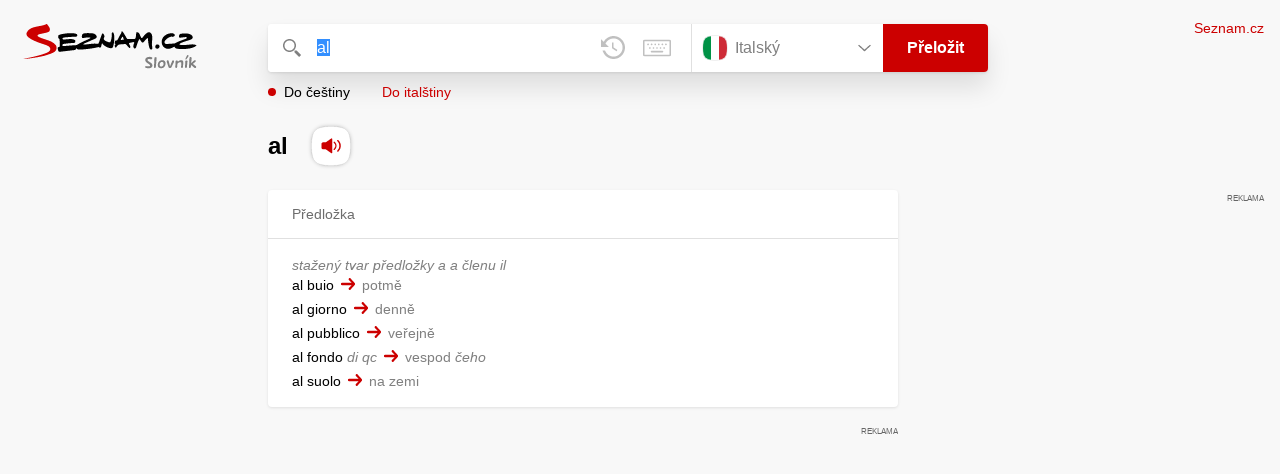

--- FILE ---
content_type: text/html; charset=utf-8
request_url: https://slovnik.seznam.cz/preklad/italsky_cesky/al?strict=true
body_size: 9906
content:
<!DOCTYPE html><html><head><meta name="viewport" content="width=device-width" data-next-head=""/><meta charSet="UTF-8" data-next-head=""/><title data-next-head="">al překlad z italštiny do češtiny – Seznam Slovník</title><meta property="og:title" content="al překlad z italštiny do češtiny – Seznam Slovník" data-next-head=""/><meta name="viewport" content="width=device-width, initial-scale=1"/><link rel="manifest" href="/manifest.json"/><meta name="theme-color" content="#cc0000"/><meta http-equiv="X-UA-Compatible" content="IE=edge"/><link rel="apple-touch-icon" sizes="48x48" href="/icon-48.png"/><link rel="apple-touch-icon" sizes="72x72" href="/icon-72.png"/><link rel="apple-touch-icon" sizes="96x96" href="/icon-96.png"/><link rel="apple-touch-icon" sizes="128x128" href="/icon-128.png"/><link rel="apple-touch-icon" sizes="192x192" href="/icon-192.png"/><link rel="apple-touch-icon" sizes="384x384" href="/icon-384.png"/><link rel="apple-touch-icon" sizes="512x512" href="/icon-512.png"/><link rel="icon" href="/favicon.ico"/><meta name="robots" content="index, follow"/><link rel="canonical" href="https://slovnik.seznam.cz/preklad/italsky_cesky/al"/><meta name="twitter:card" content="summary"/><meta property="og:image:width" content="1200"/><meta property="og:image:height" content="630"/><link rel="search" type="application/opensearchdescription+xml" title="Seznam Slovník" href="/opensearch.xml"/><meta name="description" content="&#x27;al&#x27; přeloženo ve vícejazyčném online slovníku.                             Překlady z češtiny do angličtiny, francouzštiny, němčiny, španělštiny, italštiny, ruštiny, slovenštiny a naopak."/><meta property="og:description" content="&#x27;al&#x27; přeloženo ve vícejazyčném online slovníku.                             Překlady z češtiny do angličtiny, francouzštiny, němčiny, španělštiny, italštiny, ruštiny, slovenštiny a naopak."/><script id="sspConfig" data-nscript="beforeInteractive">window._sspDoNotLoadDOT = true;</script><link rel="preload" href="/_next/static/css/a0fe5a12e71ff434.css" as="style"/><link rel="stylesheet" href="/_next/static/css/a0fe5a12e71ff434.css" data-n-g=""/><noscript data-n-css=""></noscript><script defer="" nomodule="" src="/_next/static/chunks/polyfills-42372ed130431b0a.js"></script><script src="//h.seznam.cz/js/cmp2/cmp_stub.js" defer="" data-nscript="beforeInteractive"></script><script src="//h.seznam.cz/js/cmp2/scmp-int.js?auto_open=false" defer="" data-nscript="beforeInteractive"></script><script src="https://h.seznam.cz/js/dot-small.js" data-nscript="beforeInteractive"></script><script src="https://ssp.seznam.cz/static/js/ssp.js" defer="" data-nscript="beforeInteractive"></script><script id="loginScript" src="https://login.szn.cz/js/api/3/login.js" defer="" data-nscript="beforeInteractive"></script><script src="/_next/static/chunks/webpack-cb8b69a045348c34.js" defer=""></script><script src="/_next/static/chunks/framework-5ccde55005572d73.js" defer=""></script><script src="/_next/static/chunks/main-63ea524c20af3799.js" defer=""></script><script src="/_next/static/chunks/pages/_app-d13e340fb213133b.js" defer=""></script><script src="/_next/static/chunks/166-4a058cbd85293d71.js" defer=""></script><script src="/_next/static/chunks/328-1af1988abe334e19.js" defer=""></script><script src="/_next/static/chunks/148-2cf9e3f6f20aaa27.js" defer=""></script><script src="/_next/static/chunks/97-34d57f50ffb4f8b8.js" defer=""></script><script src="/_next/static/chunks/pages/preklad-f802c0d9d61eeb4e.js" defer=""></script><script src="/_next/static/BhvGs3SD4h23OfV0I0XL_/_buildManifest.js" defer=""></script><script src="/_next/static/BhvGs3SD4h23OfV0I0XL_/_ssgManifest.js" defer=""></script></head><body><div id="__next"><div class="PageWrapper" data-dot-data="{&quot;reporter_name&quot;:&quot;page&quot;,&quot;reporter_variant&quot;:&quot;translate&quot;,&quot;language&quot;:&quot;it&quot;,&quot;query&quot;:&quot;al&quot;}"><span class="blind-title" aria-live="assertive">al překlad z italštiny do češtiny – Seznam Slovník</span><header class="Header" role="banner" aria-label="Hlavička" data-dot-data="{&quot;reporter_name&quot;:&quot;header&quot;}"><div class="Header-logo"><a data-dot-data="{&quot;element_type&quot;:&quot;link&quot;,&quot;element_context&quot;:&quot;logo&quot;}" href="/preklad/italsky"><svg viewBox="0 0 1238 342" class="Header-logo-image"><use xlink:href="#logo-344c3c23--sprite"></use></svg></a></div><div class="Header-form"><form role="search" class="Form" aria-labelledby="blind-form" data-dot-data="{&quot;reporter_name&quot;:&quot;form&quot;}"><h6 id="blind-form" class="blind">Vyhledej</h6><div class="Form-input Form-input-input"><div class="Form-input-input-iconWrapper Form-input-input-iconWrapper--search"><svg viewBox="0 0 18 18" class="Form-input-input-icon"><use xlink:href="#search-f98fb717--sprite"></use></svg></div><div class="Form-input-wrapper"><input class="szn-input-with-suggest-list Form-element Form-element-input" enterKeyHint="search" name="search" autoComplete="off" aria-label="Vyhledat" value="al"/></div><div class="Form-input-input-suggestContainer"></div><button class="Form-input-input-iconWrapper Form-input-input-iconWrapper--clear Form-input-input-iconWrapper--button has-no-history" type="button" aria-label="Smazat" data-dot-data="{&quot;element_type&quot;:&quot;box&quot;,&quot;element_context&quot;:&quot;form&quot;,&quot;element_meaning&quot;:&quot;clear&quot;}"><svg viewBox="0 0 12 12" class="Form-input-input-icon"><use xlink:href="#clear-9f3a3e93--sprite"></use></svg></button><button class="Form-input-input-iconWrapper Form-input-input-iconWrapper--keyboard Form-input-input-iconWrapper--button Form-input-input-iconWrapper--last" type="button" aria-label="Virtuální klávesnice" data-dot-data="{&quot;element_type&quot;:&quot;box&quot;,&quot;element_context&quot;:&quot;form&quot;,&quot;element_meaning&quot;:&quot;keyboard&quot;}"><svg viewBox="0 0 30 18" class="Form-input-input-icon"><use xlink:href="#keyboard-1d1a5e8e--sprite"></use></svg></button></div><div class="Form-input-languageWrapper"><select tabindex="0" aria-label="Výběr jazyka" class="Form-element-hiddenSelect"><option id="Form-element-selectDropdown-item--en" value="en">Anglický</option><option id="Form-element-selectDropdown-item--de" value="de">Německý</option><option id="Form-element-selectDropdown-item--fr" value="fr">Francouzský</option><option id="Form-element-selectDropdown-item--it" value="it" selected="">Italský</option><option id="Form-element-selectDropdown-item--es" value="es">Španělský</option><option id="Form-element-selectDropdown-item--hr" value="hr">Chorvatský</option><option id="Form-element-selectDropdown-item--pl" value="pl">Polský</option><option id="Form-element-selectDropdown-item--ru" value="ru">Ruský</option><option id="Form-element-selectDropdown-item--sk" value="sk">Slovenský</option><option id="Form-element-selectDropdown-item--ua" value="ua">Ukrajinský</option></select><div class="Form-input Form-input-language" tabindex="-1"><button class="Form-element Form-element-select" type="button" tabindex="-1"><svg viewBox="0 0 26 26" class="Form-element-select-flag"><use xlink:href="#flag-it-52132045--sprite"></use></svg><span class="Form-element-select-value">Italský</span><svg viewBox="0 0 14 8" class="Form-element-select-arrow"><use xlink:href="#arrow-down-1db75ee3--sprite"></use></svg></button></div><div class="Form-input Form-input-button" data-dot-data="{&quot;element_type&quot;:&quot;box&quot;,&quot;element_context&quot;:&quot;form&quot;,&quot;element_meaning&quot;:&quot;submit&quot;}"><button type="submit" class="Form-element Form-element-button"><svg viewBox="0 0 18 18" class="mobile Form-element-button-search"><use xlink:href="#search-f98fb717--sprite"></use></svg><span class="desktop tablet">Přeložit</span></button></div></div><div class="Form-keyboard"><div class="Form-keyboard-control"><div class="Form-keyboard-control-left"><div class="Form-keyboard-select"><button class="Form-keyboard-select-button" type="button"><span class="Form-keyboard-select-value">Italská</span><svg viewBox="0 0 14 8" class="Form-keyboard-select-arrow"><use xlink:href="#arrow-down-1db75ee3--sprite"></use></svg></button></div></div><div class="Form-keyboard-control-right"><button class="Form-keyboard-close" type="button">Zavřít</button></div></div><div class="Form-keyboard-row"><div class="Form-keyboard-key">\</div><div class="Form-keyboard-key">1</div><div class="Form-keyboard-key">2</div><div class="Form-keyboard-key">3</div><div class="Form-keyboard-key">4</div><div class="Form-keyboard-key">5</div><div class="Form-keyboard-key">6</div><div class="Form-keyboard-key">7</div><div class="Form-keyboard-key">8</div><div class="Form-keyboard-key">9</div><div class="Form-keyboard-key">0</div><div class="Form-keyboard-key">&#x27;</div><div class="Form-keyboard-key">ì</div><div class="Form-keyboard-key Form-keyboard-key--backspace"><svg viewBox="0 0 26 13" class="Form-keyboard-key-backspace"><use xlink:href="#backspace-e1158fee--sprite"></use></svg></div></div><div class="Form-keyboard-row Form-keyboard-row--center"><div class="Form-keyboard-key">q</div><div class="Form-keyboard-key">w</div><div class="Form-keyboard-key">e</div><div class="Form-keyboard-key">r</div><div class="Form-keyboard-key">t</div><div class="Form-keyboard-key">z</div><div class="Form-keyboard-key">u</div><div class="Form-keyboard-key">i</div><div class="Form-keyboard-key">o</div><div class="Form-keyboard-key">p</div><div class="Form-keyboard-key">è</div><div class="Form-keyboard-key">ù</div></div><div class="Form-keyboard-row"><div class="Form-keyboard-key Form-keyboard-key--caps">Caps</div><div class="Form-keyboard-key">a</div><div class="Form-keyboard-key">s</div><div class="Form-keyboard-key">d</div><div class="Form-keyboard-key">f</div><div class="Form-keyboard-key">g</div><div class="Form-keyboard-key">h</div><div class="Form-keyboard-key">j</div><div class="Form-keyboard-key">k</div><div class="Form-keyboard-key">l</div><div class="Form-keyboard-key">ò</div><div class="Form-keyboard-key">à</div><div class="Form-keyboard-key Form-keyboard-key--enter"><svg viewBox="0 0 26 14" class="Form-keyboard-key-enter"><use xlink:href="#enter-9accb470--sprite"></use></svg></div></div><div class="Form-keyboard-row"><div class="Form-keyboard-key Form-keyboard-key--shift">Shift</div><div class="Form-keyboard-key">y</div><div class="Form-keyboard-key">x</div><div class="Form-keyboard-key">c</div><div class="Form-keyboard-key">v</div><div class="Form-keyboard-key">b</div><div class="Form-keyboard-key">n</div><div class="Form-keyboard-key">m</div><div class="Form-keyboard-key">,</div><div class="Form-keyboard-key">.</div><div class="Form-keyboard-key">-</div></div><div class="Form-keyboard-row Form-keyboard-row--center"><div class="Form-keyboard-key Form-keyboard-key--space"></div><div class="Form-keyboard-key Form-keyboard-key--rAlt">@&amp;#</div></div></div></form><div class="Header-direction"><a role="button" class="Header-direction-button active" data-direction="to" tabindex="0" data-dot-data="{&quot;element_type&quot;:&quot;link&quot;,&quot;element_context&quot;:&quot;form&quot;,&quot;element_meaning&quot;:&quot;directionTo&quot;}" href="/preklad/italsky_cesky/al?strict=true">Do češtiny</a><a role="button" class="Header-direction-button" data-direction="from" tabindex="0" data-dot-data="{&quot;element_type&quot;:&quot;link&quot;,&quot;element_context&quot;:&quot;form&quot;,&quot;element_meaning&quot;:&quot;directionFrom&quot;}" href="/preklad/cesky_italsky/al?strict=true">Do italštiny</a></div></div><div class="Header-login"><szn-login-widget></szn-login-widget><a class="Header-login-link" href="https://seznam.cz" data-dot-data="{&quot;element_type&quot;:&quot;link&quot;,&quot;element_context&quot;:&quot;homepage&quot;}">Seznam.cz</a></div></header><main role="main" aria-labelledby="main-content" class="TranslatePage"><h6 class="blind" id="main-content">Hlavní obsah</h6><div class="TranslatePage-wrapper"><div class="TranslatePage-title"><h1 class="TranslatePage-word"><span class="TranslatePage-word--word">al</span> <button type="button" class="TranslatePage-title-soundWrapper" aria-label="Přečti výslovnost" tabindex="0" data-dot-data="{&quot;element_type&quot;:&quot;box&quot;,&quot;element_context&quot;:&quot;sound&quot;}"><span class="TranslatePage-title-soundShadow"></span><svg viewBox="0 0 42 42" class="TranslatePage-title-sound"><use xlink:href="#sound-25b13ca9--sprite"></use></svg></button></h1></div><div class="TranslatePage-content"><div class="TranslatePage-results"><div class="TranslatePage-results-inner"><article class="Box Box--bold Box--partOfSpeech" data-dot-data="{&quot;reporter_name&quot;:&quot;translateBox&quot;}"><header class="Box-header"><h2 class="Box-header-title"><span>Předložka</span></h2></header><section class="Box-content"><ul><li><span class="g">stažený tvar předložky a a členu il</span><span class="Box-content-line"><span lang="it">al buio</span><svg viewBox="0 0 14 11" class="Box-content-pointer"><use xlink:href="#arrow-pointer-7a87d64d--sprite"></use></svg><span lang="cs" class="note">potmě</span></span><span class="Box-content-line"><span lang="it">al giorno</span><svg viewBox="0 0 14 11" class="Box-content-pointer"><use xlink:href="#arrow-pointer-7a87d64d--sprite"></use></svg><span lang="cs" class="note">denně</span></span><span class="Box-content-line"><span lang="it">al pubblico</span><svg viewBox="0 0 14 11" class="Box-content-pointer"><use xlink:href="#arrow-pointer-7a87d64d--sprite"></use></svg><span lang="cs" class="note">veřejně</span></span><span class="Box-content-line"><span lang="it">al fondo <span class='w'>di qc</span></span><svg viewBox="0 0 14 11" class="Box-content-pointer"><use xlink:href="#arrow-pointer-7a87d64d--sprite"></use></svg><span lang="cs" class="note">vespod <span class='w'>čeho</span></span></span><span class="Box-content-line"><span lang="it">al suolo</span><svg viewBox="0 0 14 11" class="Box-content-pointer"><use xlink:href="#arrow-pointer-7a87d64d--sprite"></use></svg><span lang="cs" class="note">na zemi</span></span></li></ul></section></article><div class="MiddleContainer"></div><article class="Box Box--collapsable" data-dot-data="{&quot;reporter_name&quot;:&quot;samplesBox&quot;}"><header class="Box-header"><h2 class="Box-header-title">Vyskytuje se v</h2><button type="button" class="Box-header-button Box-header-button--expanded" tabindex="0" data-dot-data="{&quot;element_type&quot;:&quot;box&quot;,&quot;element_context&quot;:&quot;box&quot;,&quot;element_meaning&quot;:&quot;tableButton&quot;}"><svg viewBox="0 0 14 8" class="Box-header-button-icon turned"><use xlink:href="#arrow-down-1db75ee3--sprite"></use></svg></button></header><section class="Box-content"><div class="Box-content-words"><p><a lang="it" data-dot-data="{&quot;element_type&quot;:&quot;link&quot;,&quot;element_context&quot;:&quot;box&quot;,&quot;element_meaning&quot;:&quot;wordLink&quot;}" href="/preklad/italsky_cesky/cacciatora">cacciatora</a>: <span lang="cs"><span class='bold'>alla</span> cacciatora</span><svg viewBox="0 0 14 11" class="Box-content-pointer"><use xlink:href="#arrow-pointer-7a87d64d--sprite"></use></svg><span lang="it" class="note">po myslivecku <span class='d'>o pokrmu ap.</span></span></p><p><a lang="it" data-dot-data="{&quot;element_type&quot;:&quot;link&quot;,&quot;element_context&quot;:&quot;box&quot;,&quot;element_meaning&quot;:&quot;wordLink&quot;}" href="/preklad/italsky_cesky/cacciatora">cacciatora</a>: <span lang="cs"><span class='bold'>alla</span> cacciatora</span><svg viewBox="0 0 14 11" class="Box-content-pointer"><use xlink:href="#arrow-pointer-7a87d64d--sprite"></use></svg><span lang="it" class="note">lovecký <span class='d'>bunda ap.</span></span></p><p><a lang="it" data-dot-data="{&quot;element_type&quot;:&quot;link&quot;,&quot;element_context&quot;:&quot;box&quot;,&quot;element_meaning&quot;:&quot;wordLink&quot;}" href="/preklad/italsky_cesky/carlona">carlona</a>: <span lang="cs"><span class='bold'>alla</span> carlona</span><svg viewBox="0 0 14 11" class="Box-content-pointer"><use xlink:href="#arrow-pointer-7a87d64d--sprite"></use></svg><span lang="it" class="note">ledabyle, (rychle a) nedbale, nahonem</span></p><p><a lang="it" data-dot-data="{&quot;element_type&quot;:&quot;link&quot;,&quot;element_context&quot;:&quot;box&quot;,&quot;element_meaning&quot;:&quot;wordLink&quot;}" href="/preklad/italsky_cesky/chetichella">chetichella</a>: <span lang="cs"><span class='bold'>alla</span> chetichella</span><svg viewBox="0 0 14 11" class="Box-content-pointer"><use xlink:href="#arrow-pointer-7a87d64d--sprite"></use></svg><span lang="it" class="note">potají, nenápadně</span></p><p><a lang="it" data-dot-data="{&quot;element_type&quot;:&quot;link&quot;,&quot;element_context&quot;:&quot;box&quot;,&quot;element_meaning&quot;:&quot;wordLink&quot;}" href="/preklad/italsky_cesky/chiamare">chiamare</a>: <span lang="cs">chiamare <span class='bold'>(al</span> telefono)</span><svg viewBox="0 0 14 11" class="Box-content-pointer"><use xlink:href="#arrow-pointer-7a87d64d--sprite"></use></svg><span lang="it" class="note">(za)telefonovat, (za)volat <span class='d'>telefonem</span></span></p><p><a lang="it" data-dot-data="{&quot;element_type&quot;:&quot;link&quot;,&quot;element_context&quot;:&quot;box&quot;,&quot;element_meaning&quot;:&quot;wordLink&quot;}" href="/preklad/italsky_cesky/coque">coque</a>: <span lang="cs"><span class='bold'>alla</span> coque</span><svg viewBox="0 0 14 11" class="Box-content-pointer"><use xlink:href="#arrow-pointer-7a87d64d--sprite"></use></svg><span lang="it" class="note">naměkko (uvařený) <span class='d'>vejce</span></span></p><p><a lang="it" data-dot-data="{&quot;element_type&quot;:&quot;link&quot;,&quot;element_context&quot;:&quot;box&quot;,&quot;element_meaning&quot;:&quot;wordLink&quot;}" href="/preklad/italsky_cesky/corrente">corrente</a>: <span lang="cs">(essere) <span class='bold'>al</span> corrente</span><svg viewBox="0 0 14 11" class="Box-content-pointer"><use xlink:href="#arrow-pointer-7a87d64d--sprite"></use></svg><span lang="it" class="note">(být) v obraze <span class='d'>dobře informován</span></span></p><p><a lang="it" data-dot-data="{&quot;element_type&quot;:&quot;link&quot;,&quot;element_context&quot;:&quot;box&quot;,&quot;element_meaning&quot;:&quot;wordLink&quot;}" href="/preklad/italsky_cesky/cotoletta">cotoletta</a>: <span lang="cs">cotoletta <span class='bold'>(alla</span> milanese)</span><svg viewBox="0 0 14 11" class="Box-content-pointer"><use xlink:href="#arrow-pointer-7a87d64d--sprite"></use></svg><span lang="it" class="note">smažený řízek</span></p><p><a lang="it" data-dot-data="{&quot;element_type&quot;:&quot;link&quot;,&quot;element_context&quot;:&quot;box&quot;,&quot;element_meaning&quot;:&quot;wordLink&quot;}" href="/preklad/italsky_cesky/diavola">diavola</a>: <span lang="cs"><span class='bold'>alla</span> diavola</span><svg viewBox="0 0 14 11" class="Box-content-pointer"><use xlink:href="#arrow-pointer-7a87d64d--sprite"></use></svg><span lang="it" class="note">ďábelský, na ďábelský způsob <span class='d'>ostrý ap.</span></span></p><p><a lang="it" data-dot-data="{&quot;element_type&quot;:&quot;link&quot;,&quot;element_context&quot;:&quot;box&quot;,&quot;element_meaning&quot;:&quot;wordLink&quot;}" href="/preklad/italsky_cesky/julienne">julienne</a>: <span lang="cs"><span class='bold'>a(lla)</span> julienne</span><svg viewBox="0 0 14 11" class="Box-content-pointer"><use xlink:href="#arrow-pointer-7a87d64d--sprite"></use></svg><span lang="it" class="note">nakrájený na nudličky <span class='d'>o zelenině</span></span></p><p><a lang="it" data-dot-data="{&quot;element_type&quot;:&quot;link&quot;,&quot;element_context&quot;:&quot;box&quot;,&quot;element_meaning&quot;:&quot;wordLink&quot;}" href="/preklad/italsky_cesky/pari">pari</a>: <span lang="cs"><span class='bold'>alla</span> pari</span><svg viewBox="0 0 14 11" class="Box-content-pointer"><use xlink:href="#arrow-pointer-7a87d64d--sprite"></use></svg><span lang="it" class="note">na stejné úrovni, nastejno, vyrovnaný <span class='d'>i soupeři ap.</span></span></p><p><a lang="it" data-dot-data="{&quot;element_type&quot;:&quot;link&quot;,&quot;element_context&quot;:&quot;box&quot;,&quot;element_meaning&quot;:&quot;wordLink&quot;}" href="/preklad/italsky_cesky/a">a</a>: <span lang="cs">dolore <span class='bold'>alla</span> schiena</span><svg viewBox="0 0 14 11" class="Box-content-pointer"><use xlink:href="#arrow-pointer-7a87d64d--sprite"></use></svg><span lang="it" class="note">bolest v zádech</span></p><p><a lang="it" data-dot-data="{&quot;element_type&quot;:&quot;link&quot;,&quot;element_context&quot;:&quot;box&quot;,&quot;element_meaning&quot;:&quot;wordLink&quot;}" href="/preklad/italsky_cesky/a">a</a>: <span lang="cs"><span class='bold'>al</span> ministero</span><svg viewBox="0 0 14 11" class="Box-content-pointer"><use xlink:href="#arrow-pointer-7a87d64d--sprite"></use></svg><span lang="it" class="note">na ministerstvu</span></p><p><a lang="it" data-dot-data="{&quot;element_type&quot;:&quot;link&quot;,&quot;element_context&quot;:&quot;box&quot;,&quot;element_meaning&quot;:&quot;wordLink&quot;}" href="/preklad/italsky_cesky/a">a</a>: <span lang="cs"><span class='bold'>alle</span> dieci</span><svg viewBox="0 0 14 11" class="Box-content-pointer"><use xlink:href="#arrow-pointer-7a87d64d--sprite"></use></svg><span lang="it" class="note">v deset (hodin)</span></p><p><a lang="it" data-dot-data="{&quot;element_type&quot;:&quot;link&quot;,&quot;element_context&quot;:&quot;box&quot;,&quot;element_meaning&quot;:&quot;wordLink&quot;}" href="/preklad/italsky_cesky/a">a</a>: <span lang="cs"><span class='bold'>al</span> mattino/pomeriggio</span><svg viewBox="0 0 14 11" class="Box-content-pointer"><use xlink:href="#arrow-pointer-7a87d64d--sprite"></use></svg><span lang="it" class="note">ráno/odpoledne <span class='d'>kdy</span></span></p><p><a lang="it" data-dot-data="{&quot;element_type&quot;:&quot;link&quot;,&quot;element_context&quot;:&quot;box&quot;,&quot;element_meaning&quot;:&quot;wordLink&quot;}" href="/preklad/italsky_cesky/a">a</a>: <span lang="cs">(fatto) <span class='bold'>alla</span> griglia</span><svg viewBox="0 0 14 11" class="Box-content-pointer"><use xlink:href="#arrow-pointer-7a87d64d--sprite"></use></svg><span lang="it" class="note">na grilu, grilovaný</span></p><p><a lang="it" data-dot-data="{&quot;element_type&quot;:&quot;link&quot;,&quot;element_context&quot;:&quot;box&quot;,&quot;element_meaning&quot;:&quot;wordLink&quot;}" href="/preklad/italsky_cesky/a">a</a>: <span lang="cs"><span class='bold'>alla</span> radio</span><svg viewBox="0 0 14 11" class="Box-content-pointer"><use xlink:href="#arrow-pointer-7a87d64d--sprite"></use></svg><span lang="it" class="note">v rádiu <span class='d'>vysílaný ap.</span></span></p><p><a lang="it" data-dot-data="{&quot;element_type&quot;:&quot;link&quot;,&quot;element_context&quot;:&quot;box&quot;,&quot;element_meaning&quot;:&quot;wordLink&quot;}" href="/preklad/italsky_cesky/a">a</a>: <span lang="cs">tre volte <span class='bold'>al</span> giorno</span><svg viewBox="0 0 14 11" class="Box-content-pointer"><use xlink:href="#arrow-pointer-7a87d64d--sprite"></use></svg><span lang="it" class="note">třikrát denně</span></p><p><a lang="it" data-dot-data="{&quot;element_type&quot;:&quot;link&quot;,&quot;element_context&quot;:&quot;box&quot;,&quot;element_meaning&quot;:&quot;wordLink&quot;}" href="/preklad/italsky_cesky/abbonamento">abbonamento</a>: <span lang="cs">abbonamento <span class='bold'>alla</span> rivista/televisione</span><svg viewBox="0 0 14 11" class="Box-content-pointer"><use xlink:href="#arrow-pointer-7a87d64d--sprite"></use></svg><span lang="it" class="note">předplatné časopisu/televize</span></p><p><a lang="it" data-dot-data="{&quot;element_type&quot;:&quot;link&quot;,&quot;element_context&quot;:&quot;box&quot;,&quot;element_meaning&quot;:&quot;wordLink&quot;}" href="/preklad/italsky_cesky/abdicare">abdicare</a>: <span lang="cs">abdicare <span class='bold'>al</span> trono</span><svg viewBox="0 0 14 11" class="Box-content-pointer"><use xlink:href="#arrow-pointer-7a87d64d--sprite"></use></svg><span lang="it" class="note">odstoupit z trůnu</span></p><p><a lang="it" data-dot-data="{&quot;element_type&quot;:&quot;link&quot;,&quot;element_context&quot;:&quot;box&quot;,&quot;element_meaning&quot;:&quot;wordLink&quot;}" href="/preklad/italsky_cesky/abile">abile</a>: <span lang="cs">abile <span class='bold'>al</span> servizio militare</span><svg viewBox="0 0 14 11" class="Box-content-pointer"><use xlink:href="#arrow-pointer-7a87d64d--sprite"></use></svg><span lang="it" class="note">způsobilý vojenské služby</span></p><p><a lang="it" data-dot-data="{&quot;element_type&quot;:&quot;link&quot;,&quot;element_context&quot;:&quot;box&quot;,&quot;element_meaning&quot;:&quot;wordLink&quot;}" href="/preklad/italsky_cesky/abilitato">abilitato</a>: <span lang="cs">persona non abilitata <span class='bold'>alla</span> guida</span><svg viewBox="0 0 14 11" class="Box-content-pointer"><use xlink:href="#arrow-pointer-7a87d64d--sprite"></use></svg><span lang="it" class="note">osoba bez řidičského oprávnění</span></p><p><a lang="it" data-dot-data="{&quot;element_type&quot;:&quot;link&quot;,&quot;element_context&quot;:&quot;box&quot;,&quot;element_meaning&quot;:&quot;wordLink&quot;}" href="/preklad/italsky_cesky/accessibile">accessibile</a>: <span lang="cs">accessibile <span class='bold'>al</span> pubblico</span><svg viewBox="0 0 14 11" class="Box-content-pointer"><use xlink:href="#arrow-pointer-7a87d64d--sprite"></use></svg><span lang="it" class="note">veřejně přístupný</span></p><p><a lang="it" data-dot-data="{&quot;element_type&quot;:&quot;link&quot;,&quot;element_context&quot;:&quot;box&quot;,&quot;element_meaning&quot;:&quot;wordLink&quot;}" href="/preklad/italsky_cesky/accessione">accessione</a>: <span lang="cs">accessione <span class='bold'>alla</span> Comunità europea</span><svg viewBox="0 0 14 11" class="Box-content-pointer"><use xlink:href="#arrow-pointer-7a87d64d--sprite"></use></svg><span lang="it" class="note">vstup do Evropského společenství</span></p><p><a lang="it" data-dot-data="{&quot;element_type&quot;:&quot;link&quot;,&quot;element_context&quot;:&quot;box&quot;,&quot;element_meaning&quot;:&quot;wordLink&quot;}" href="/preklad/italsky_cesky/addetto">addetto</a>: <span lang="cs">tecnico addetto <span class='bold'>alla</span> manutenzione</span><svg viewBox="0 0 14 11" class="Box-content-pointer"><use xlink:href="#arrow-pointer-7a87d64d--sprite"></use></svg><span lang="it" class="note">technik starající se o údržbu</span></p><p><a lang="it" data-dot-data="{&quot;element_type&quot;:&quot;link&quot;,&quot;element_context&quot;:&quot;box&quot;,&quot;element_meaning&quot;:&quot;wordLink&quot;}" href="/preklad/italsky_cesky/addetto">addetto</a>: <span lang="cs">addetto <span class='bold'>alla</span> manutenzione</span><svg viewBox="0 0 14 11" class="Box-content-pointer"><use xlink:href="#arrow-pointer-7a87d64d--sprite"></use></svg><span lang="it" class="note">údržbář</span></p><p><a lang="it" data-dot-data="{&quot;element_type&quot;:&quot;link&quot;,&quot;element_context&quot;:&quot;box&quot;,&quot;element_meaning&quot;:&quot;wordLink&quot;}" href="/preklad/italsky_cesky/addetto">addetto</a>: <span lang="cs">addetta <span class='bold'>alle</span> pulizie</span><svg viewBox="0 0 14 11" class="Box-content-pointer"><use xlink:href="#arrow-pointer-7a87d64d--sprite"></use></svg><span lang="it" class="note">uklízečka</span></p><p><a lang="it" data-dot-data="{&quot;element_type&quot;:&quot;link&quot;,&quot;element_context&quot;:&quot;box&quot;,&quot;element_meaning&quot;:&quot;wordLink&quot;}" href="/preklad/italsky_cesky/addetto">addetto</a>: <span lang="cs">addetto <span class='bold'>alla</span> cura</span><svg viewBox="0 0 14 11" class="Box-content-pointer"><use xlink:href="#arrow-pointer-7a87d64d--sprite"></use></svg><span lang="it" class="note">ošetřovatel <span class='d'>zvířat ap.</span></span></p><p><a lang="it" data-dot-data="{&quot;element_type&quot;:&quot;link&quot;,&quot;element_context&quot;:&quot;box&quot;,&quot;element_meaning&quot;:&quot;wordLink&quot;}" href="/preklad/italsky_cesky/adesione">adesione</a>: <span lang="cs">adesione all'UE/<span class='bold'>alla</span> NATO</span><svg viewBox="0 0 14 11" class="Box-content-pointer"><use xlink:href="#arrow-pointer-7a87d64d--sprite"></use></svg><span lang="it" class="note">vstup do EU/NATO</span></p><p><a lang="it" data-dot-data="{&quot;element_type&quot;:&quot;link&quot;,&quot;element_context&quot;:&quot;box&quot;,&quot;element_meaning&quot;:&quot;wordLink&quot;}" href="/preklad/italsky_cesky/alla">alla</a>: <span lang="cs"><span class='bold'>alla</span> sinistra <span class='w'>di qc</span></span><svg viewBox="0 0 14 11" class="Box-content-pointer"><use xlink:href="#arrow-pointer-7a87d64d--sprite"></use></svg><span lang="it" class="note">nalevo <span class='w'>od čeho</span></span></p><p><a lang="it" data-dot-data="{&quot;element_type&quot;:&quot;link&quot;,&quot;element_context&quot;:&quot;box&quot;,&quot;element_meaning&quot;:&quot;wordLink&quot;}" href="/preklad/italsky_cesky/alla">alla</a>: <span lang="cs"><span class='bold'>alla</span> partenza</span><svg viewBox="0 0 14 11" class="Box-content-pointer"><use xlink:href="#arrow-pointer-7a87d64d--sprite"></use></svg><span lang="it" class="note">při odchodu</span></p><p><a lang="it" data-dot-data="{&quot;element_type&quot;:&quot;link&quot;,&quot;element_context&quot;:&quot;box&quot;,&quot;element_meaning&quot;:&quot;wordLink&quot;}" href="/preklad/italsky_cesky/alla">alla</a>: <span lang="cs"><span class='bold'>alla</span> fine</span><svg viewBox="0 0 14 11" class="Box-content-pointer"><use xlink:href="#arrow-pointer-7a87d64d--sprite"></use></svg><span lang="it" class="note">nakonec, závěrem</span></p><p><a lang="it" data-dot-data="{&quot;element_type&quot;:&quot;link&quot;,&quot;element_context&quot;:&quot;box&quot;,&quot;element_meaning&quot;:&quot;wordLink&quot;}" href="/preklad/italsky_cesky/alla">alla</a>: <span lang="cs"><span class='bold'>alla</span> cieca</span><svg viewBox="0 0 14 11" class="Box-content-pointer"><use xlink:href="#arrow-pointer-7a87d64d--sprite"></use></svg><span lang="it" class="note">naslepo</span></p><p><a lang="it" data-dot-data="{&quot;element_type&quot;:&quot;link&quot;,&quot;element_context&quot;:&quot;box&quot;,&quot;element_meaning&quot;:&quot;wordLink&quot;}" href="/preklad/italsky_cesky/alla">alla</a>: <span lang="cs"><span class='bold'>alla</span> marinara</span><svg viewBox="0 0 14 11" class="Box-content-pointer"><use xlink:href="#arrow-pointer-7a87d64d--sprite"></use></svg><span lang="it" class="note">po námořnicku <span class='d'>upravený ap.</span></span></p><p><a lang="it" data-dot-data="{&quot;element_type&quot;:&quot;link&quot;,&quot;element_context&quot;:&quot;box&quot;,&quot;element_meaning&quot;:&quot;wordLink&quot;}" href="/preklad/italsky_cesky/alla">alla</a>: <span lang="cs">uovo <span class='bold'>alla</span> coque</span><svg viewBox="0 0 14 11" class="Box-content-pointer"><use xlink:href="#arrow-pointer-7a87d64d--sprite"></use></svg><span lang="it" class="note">vejce naměkko</span></p><p><a lang="it" data-dot-data="{&quot;element_type&quot;:&quot;link&quot;,&quot;element_context&quot;:&quot;box&quot;,&quot;element_meaning&quot;:&quot;wordLink&quot;}" href="/preklad/italsky_cesky/allattamento">allattamento</a>: <span lang="cs">allattamento <span class='bold'>al</span> seno</span><svg viewBox="0 0 14 11" class="Box-content-pointer"><use xlink:href="#arrow-pointer-7a87d64d--sprite"></use></svg><span lang="it" class="note">(klasické) kojení z prsu</span></p><p><a lang="it" data-dot-data="{&quot;element_type&quot;:&quot;link&quot;,&quot;element_context&quot;:&quot;box&quot;,&quot;element_meaning&quot;:&quot;wordLink&quot;}" href="/preklad/italsky_cesky/alle">alle</a>: <span lang="cs"><span class='bold'>alle</span> tre</span><svg viewBox="0 0 14 11" class="Box-content-pointer"><use xlink:href="#arrow-pointer-7a87d64d--sprite"></use></svg><span lang="it" class="note">ve tři <span class='d'>hodiny</span></span></p><p><a lang="it" data-dot-data="{&quot;element_type&quot;:&quot;link&quot;,&quot;element_context&quot;:&quot;box&quot;,&quot;element_meaning&quot;:&quot;wordLink&quot;}" href="/preklad/italsky_cesky/alle">alle</a>: <span lang="cs">caccia <span class='bold'>alle</span> streghe</span><svg viewBox="0 0 14 11" class="Box-content-pointer"><use xlink:href="#arrow-pointer-7a87d64d--sprite"></use></svg><span lang="it" class="note">hon na čarodějnice</span></p><p><a lang="it" data-dot-data="{&quot;element_type&quot;:&quot;link&quot;,&quot;element_context&quot;:&quot;box&quot;,&quot;element_meaning&quot;:&quot;wordLink&quot;}" href="/preklad/italsky_cesky/allergia">allergia</a>: <span lang="cs">allergia <span class='bold'>alla</span> polvere</span><svg viewBox="0 0 14 11" class="Box-content-pointer"><use xlink:href="#arrow-pointer-7a87d64d--sprite"></use></svg><span lang="it" class="note">alergie na prach</span></p><p><a lang="it" data-dot-data="{&quot;element_type&quot;:&quot;link&quot;,&quot;element_context&quot;:&quot;box&quot;,&quot;element_meaning&quot;:&quot;wordLink&quot;}" href="/preklad/italsky_cesky/allergico">allergico</a>: <span lang="cs"><span class='y'>žert.</span> allergico <span class='bold'>al</span> lavoro</span><svg viewBox="0 0 14 11" class="Box-content-pointer"><use xlink:href="#arrow-pointer-7a87d64d--sprite"></use></svg><span lang="it" class="note">alergický na práci</span></p><p><a lang="it" data-dot-data="{&quot;element_type&quot;:&quot;link&quot;,&quot;element_context&quot;:&quot;box&quot;,&quot;element_meaning&quot;:&quot;wordLink&quot;}" href="/preklad/italsky_cesky/allo">allo</a>: <span lang="cs"><span class='bold'>allo</span> zoo</span><svg viewBox="0 0 14 11" class="Box-content-pointer"><use xlink:href="#arrow-pointer-7a87d64d--sprite"></use></svg><span lang="it" class="note">v zoo</span></p><p><a lang="it" data-dot-data="{&quot;element_type&quot;:&quot;link&quot;,&quot;element_context&quot;:&quot;box&quot;,&quot;element_meaning&quot;:&quot;wordLink&quot;}" href="/preklad/italsky_cesky/allo">allo</a>: <span lang="cs"><span class='bold'>allo</span> stadio</span><svg viewBox="0 0 14 11" class="Box-content-pointer"><use xlink:href="#arrow-pointer-7a87d64d--sprite"></use></svg><span lang="it" class="note">na stadionu</span></p><p><a lang="it" data-dot-data="{&quot;element_type&quot;:&quot;link&quot;,&quot;element_context&quot;:&quot;box&quot;,&quot;element_meaning&quot;:&quot;wordLink&quot;}" href="/preklad/italsky_cesky/allo">allo</a>: <span lang="cs">allergico <span class='bold'>allo</span> zucchero</span><svg viewBox="0 0 14 11" class="Box-content-pointer"><use xlink:href="#arrow-pointer-7a87d64d--sprite"></use></svg><span lang="it" class="note">alergický na cukr</span></p><p><a lang="it" data-dot-data="{&quot;element_type&quot;:&quot;link&quot;,&quot;element_context&quot;:&quot;box&quot;,&quot;element_meaning&quot;:&quot;wordLink&quot;}" href="/preklad/italsky_cesky/ansa">ansa</a>: <span lang="cs">dare ansa <span class='bold'>alle</span> critiche</span><svg viewBox="0 0 14 11" class="Box-content-pointer"><use xlink:href="#arrow-pointer-7a87d64d--sprite"></use></svg><span lang="it" class="note">vyvolat kritiku, zavdat příčinu kritice</span></p><p><a lang="it" data-dot-data="{&quot;element_type&quot;:&quot;link&quot;,&quot;element_context&quot;:&quot;box&quot;,&quot;element_meaning&quot;:&quot;wordLink&quot;}" href="/preklad/italsky_cesky/antistante">antistante</a>: <span lang="cs">la piazza antistante <span class='bold'>(al)la</span> stazione</span><svg viewBox="0 0 14 11" class="Box-content-pointer"><use xlink:href="#arrow-pointer-7a87d64d--sprite"></use></svg><span lang="it" class="note">náměstí před nádražím</span></p><p><a lang="it" data-dot-data="{&quot;element_type&quot;:&quot;link&quot;,&quot;element_context&quot;:&quot;box&quot;,&quot;element_meaning&quot;:&quot;wordLink&quot;}" href="/preklad/italsky_cesky/apertura">apertura</a>: <span lang="cs">giornata di apertura <span class='bold'>al</span> pubblico</span><svg viewBox="0 0 14 11" class="Box-content-pointer"><use xlink:href="#arrow-pointer-7a87d64d--sprite"></use></svg><span lang="it" class="note">den otevřených dveří</span></p><p><a lang="it" data-dot-data="{&quot;element_type&quot;:&quot;link&quot;,&quot;element_context&quot;:&quot;box&quot;,&quot;element_meaning&quot;:&quot;wordLink&quot;}" href="/preklad/italsky_cesky/appendersi">appendersi</a>: <span lang="cs">appendersi <span class='bold'>al</span> braccio <span class='w'>di q</span></span><svg viewBox="0 0 14 11" class="Box-content-pointer"><use xlink:href="#arrow-pointer-7a87d64d--sprite"></use></svg><span lang="it" class="note">zavěsit se <span class='w'>do koho</span></span></p><p><a lang="it" data-dot-data="{&quot;element_type&quot;:&quot;link&quot;,&quot;element_context&quot;:&quot;box&quot;,&quot;element_meaning&quot;:&quot;wordLink&quot;}" href="/preklad/italsky_cesky/arrampicata">arrampicata</a>: <span lang="cs">arrampicata <span class='bold'>alla</span> fune/pertica</span><svg viewBox="0 0 14 11" class="Box-content-pointer"><use xlink:href="#arrow-pointer-7a87d64d--sprite"></use></svg><span lang="it" class="note">šplh na laně/tyči</span></p><p><a lang="it" data-dot-data="{&quot;element_type&quot;:&quot;link&quot;,&quot;element_context&quot;:&quot;box&quot;,&quot;element_meaning&quot;:&quot;wordLink&quot;}" href="/preklad/italsky_cesky/arrivare">arrivare</a>: <span lang="cs">arrivare <span class='bold'>alla</span> conclusione</span><svg viewBox="0 0 14 11" class="Box-content-pointer"><use xlink:href="#arrow-pointer-7a87d64d--sprite"></use></svg><span lang="it" class="note">dojít k závěru</span></p><p><a lang="it" data-dot-data="{&quot;element_type&quot;:&quot;link&quot;,&quot;element_context&quot;:&quot;box&quot;,&quot;element_meaning&quot;:&quot;wordLink&quot;}" href="/preklad/italsky_cesky/arrivare">arrivare</a>: <span lang="cs">arrivare <span class='bold'>allo</span> scopo</span><svg viewBox="0 0 14 11" class="Box-content-pointer"><use xlink:href="#arrow-pointer-7a87d64d--sprite"></use></svg><span lang="it" class="note">dosáhnout svého cíle</span></p><p><a lang="it" data-dot-data="{&quot;element_type&quot;:&quot;link&quot;,&quot;element_context&quot;:&quot;box&quot;,&quot;element_meaning&quot;:&quot;wordLink&quot;}" href="/preklad/italsky_cesky/arrostirsi">arrostirsi</a>: <span lang="cs">arrostirsi <span class='bold'>al</span> sole</span><svg viewBox="0 0 14 11" class="Box-content-pointer"><use xlink:href="#arrow-pointer-7a87d64d--sprite"></use></svg><span lang="it" class="note">péct se na slunci</span></p><p><a lang="it" data-dot-data="{&quot;element_type&quot;:&quot;link&quot;,&quot;element_context&quot;:&quot;box&quot;,&quot;element_meaning&quot;:&quot;wordLink&quot;}" href="/preklad/italsky_cesky/aspirante">aspirante</a>: <span lang="cs">aspirante <span class='bold'>al</span> titolo</span><svg viewBox="0 0 14 11" class="Box-content-pointer"><use xlink:href="#arrow-pointer-7a87d64d--sprite"></use></svg><span lang="it" class="note">aspirant na titul</span></p><p><a lang="it" data-dot-data="{&quot;element_type&quot;:&quot;link&quot;,&quot;element_context&quot;:&quot;box&quot;,&quot;element_meaning&quot;:&quot;wordLink&quot;}" href="/preklad/italsky_cesky/attaccarsi">attaccarsi</a>: <span lang="cs">attaccarsi <span class='bold'>al</span> fiasco/<span class='bold'>alla</span> bottiglia</span><svg viewBox="0 0 14 11" class="Box-content-pointer"><use xlink:href="#arrow-pointer-7a87d64d--sprite"></use></svg><span lang="it" class="note">uchýlit se k láhvi, dát se na pití <span class='d'>opíjet se</span></span></p><p><a lang="it" data-dot-data="{&quot;element_type&quot;:&quot;link&quot;,&quot;element_context&quot;:&quot;box&quot;,&quot;element_meaning&quot;:&quot;wordLink&quot;}" href="/preklad/italsky_cesky/atto">atto</a>: <span lang="cs">un giovane atto <span class='bold'>alle</span> armi</span><svg viewBox="0 0 14 11" class="Box-content-pointer"><use xlink:href="#arrow-pointer-7a87d64d--sprite"></use></svg><span lang="it" class="note">mladík schopný vojenské služby</span></p><p><a lang="it" data-dot-data="{&quot;element_type&quot;:&quot;link&quot;,&quot;element_context&quot;:&quot;box&quot;,&quot;element_meaning&quot;:&quot;wordLink&quot;}" href="/preklad/italsky_cesky/attorno">attorno</a>: <span lang="cs">sedere attorno <span class='bold'>al</span> fuoco</span><svg viewBox="0 0 14 11" class="Box-content-pointer"><use xlink:href="#arrow-pointer-7a87d64d--sprite"></use></svg><span lang="it" class="note">sedět u ohně</span></p><p><a lang="it" data-dot-data="{&quot;element_type&quot;:&quot;link&quot;,&quot;element_context&quot;:&quot;box&quot;,&quot;element_meaning&quot;:&quot;wordLink&quot;}" href="/preklad/italsky_cesky/attuale">attuale</a>: <span lang="cs"><span class='bold'>al</span> momento attuale</span><svg viewBox="0 0 14 11" class="Box-content-pointer"><use xlink:href="#arrow-pointer-7a87d64d--sprite"></use></svg><span lang="it" class="note">v této chvíli</span></p><p><a lang="it" data-dot-data="{&quot;element_type&quot;:&quot;link&quot;,&quot;element_context&quot;:&quot;box&quot;,&quot;element_meaning&quot;:&quot;wordLink&quot;}" href="/preklad/italsky_cesky/bagno">bagno</a>: <span lang="cs">andare in/<span class='bold'>al</span> bagno</span><svg viewBox="0 0 14 11" class="Box-content-pointer"><use xlink:href="#arrow-pointer-7a87d64d--sprite"></use></svg><span lang="it" class="note">jít na záchod</span></p><p><a lang="it" data-dot-data="{&quot;element_type&quot;:&quot;link&quot;,&quot;element_context&quot;:&quot;box&quot;,&quot;element_meaning&quot;:&quot;wordLink&quot;}" href="/preklad/italsky_cesky/balcone">balcone</a>: <span lang="cs"><span class='bold'>al</span> balcone</span><svg viewBox="0 0 14 11" class="Box-content-pointer"><use xlink:href="#arrow-pointer-7a87d64d--sprite"></use></svg><span lang="it" class="note">na balkoně</span></p><p><a lang="it" data-dot-data="{&quot;element_type&quot;:&quot;link&quot;,&quot;element_context&quot;:&quot;box&quot;,&quot;element_meaning&quot;:&quot;wordLink&quot;}" href="/preklad/italsky_cesky/balena">balena</a>: <span lang="cs">caccia <span class='bold'>alla</span> balena</span><svg viewBox="0 0 14 11" class="Box-content-pointer"><use xlink:href="#arrow-pointer-7a87d64d--sprite"></use></svg><span lang="it" class="note">lov velryb</span></p><p><a lang="it" data-dot-data="{&quot;element_type&quot;:&quot;link&quot;,&quot;element_context&quot;:&quot;box&quot;,&quot;element_meaning&quot;:&quot;wordLink&quot;}" href="/preklad/italsky_cesky/balzo">balzo</a>: <span lang="cs"><span class='bold'>al</span> balzo</span><svg viewBox="0 0 14 11" class="Box-content-pointer"><use xlink:href="#arrow-pointer-7a87d64d--sprite"></use></svg><span lang="it" class="note">ve (vý)skoku, v letu, skokem, odrazem, vymrštěním, <span class='y'>přen.</span> ihned, okamžitě, bez váhání</span></p><p><a lang="it" data-dot-data="{&quot;element_type&quot;:&quot;link&quot;,&quot;element_context&quot;:&quot;box&quot;,&quot;element_meaning&quot;:&quot;wordLink&quot;}" href="/preklad/italsky_cesky/bambola">bambola</a>: <span lang="cs">giocare <span class='bold'>alle</span> bambole</span><svg viewBox="0 0 14 11" class="Box-content-pointer"><use xlink:href="#arrow-pointer-7a87d64d--sprite"></use></svg><span lang="it" class="note">hrát si s panenkami</span></p><p><a lang="it" data-dot-data="{&quot;element_type&quot;:&quot;link&quot;,&quot;element_context&quot;:&quot;box&quot;,&quot;element_meaning&quot;:&quot;wordLink&quot;}" href="/preklad/italsky_cesky/banco">banco</a>: <span lang="cs">vendere <span class='bold'>al</span> banco</span><svg viewBox="0 0 14 11" class="Box-content-pointer"><use xlink:href="#arrow-pointer-7a87d64d--sprite"></use></svg><span lang="it" class="note">prodávat u pultu</span></p><p><a lang="it" data-dot-data="{&quot;element_type&quot;:&quot;link&quot;,&quot;element_context&quot;:&quot;box&quot;,&quot;element_meaning&quot;:&quot;wordLink&quot;}" href="/preklad/italsky_cesky/bando">bando</a>: <span lang="cs">essere <span class='bold'>al</span> bando</span><svg viewBox="0 0 14 11" class="Box-content-pointer"><use xlink:href="#arrow-pointer-7a87d64d--sprite"></use></svg><span lang="it" class="note">být ve vyhnanství</span></p><p><a lang="it" data-dot-data="{&quot;element_type&quot;:&quot;link&quot;,&quot;element_context&quot;:&quot;box&quot;,&quot;element_meaning&quot;:&quot;wordLink&quot;}" href="/preklad/italsky_cesky/bando">bando</a>: <span lang="cs">mettere <span class='bold'>al</span> bando</span><svg viewBox="0 0 14 11" class="Box-content-pointer"><use xlink:href="#arrow-pointer-7a87d64d--sprite"></use></svg><span lang="it" class="note">poslat do vyhnanství</span></p><p><a lang="it" data-dot-data="{&quot;element_type&quot;:&quot;link&quot;,&quot;element_context&quot;:&quot;box&quot;,&quot;element_meaning&quot;:&quot;wordLink&quot;}" href="/preklad/italsky_cesky/battuta">battuta</a>: <span lang="cs">duecento battute <span class='bold'>al</span> minuto</span><svg viewBox="0 0 14 11" class="Box-content-pointer"><use xlink:href="#arrow-pointer-7a87d64d--sprite"></use></svg><span lang="it" class="note">dvě stě úhozů za minutu</span></p><p><a lang="it" data-dot-data="{&quot;element_type&quot;:&quot;link&quot;,&quot;element_context&quot;:&quot;box&quot;,&quot;element_meaning&quot;:&quot;wordLink&quot;}" href="/preklad/italsky_cesky/beb%C3%A8">bebè</a>: <span lang="cs"><span class='bold'>alla</span> bebè</span><svg viewBox="0 0 14 11" class="Box-content-pointer"><use xlink:href="#arrow-pointer-7a87d64d--sprite"></use></svg><span lang="it" class="note">dětský, na mimino <span class='d'>účes ap.</span></span></p><p><a lang="it" data-dot-data="{&quot;element_type&quot;:&quot;link&quot;,&quot;element_context&quot;:&quot;box&quot;,&quot;element_meaning&quot;:&quot;wordLink&quot;}" href="/preklad/italsky_cesky/befana">befana</a>: <span lang="cs"><span class='bold'>alla</span> befana</span><svg viewBox="0 0 14 11" class="Box-content-pointer"><use xlink:href="#arrow-pointer-7a87d64d--sprite"></use></svg><span lang="it" class="note">na Tři krále</span></p><p><a lang="it" data-dot-data="{&quot;element_type&quot;:&quot;link&quot;,&quot;element_context&quot;:&quot;box&quot;,&quot;element_meaning&quot;:&quot;wordLink&quot;}" href="/preklad/italsky_cesky/bello">bello</a>: <span lang="cs">mettersi <span class='bold'>al</span> bello</span><svg viewBox="0 0 14 11" class="Box-content-pointer"><use xlink:href="#arrow-pointer-7a87d64d--sprite"></use></svg><span lang="it" class="note">udělat se hezky, vyjasnit se, vyčasit se</span></p><p><a lang="it" data-dot-data="{&quot;element_type&quot;:&quot;link&quot;,&quot;element_context&quot;:&quot;box&quot;,&quot;element_meaning&quot;:&quot;wordLink&quot;}" href="/preklad/italsky_cesky/bersagliere">bersagliere</a>: <span lang="cs"><span class='bold'>alla</span> bersagliera</span><svg viewBox="0 0 14 11" class="Box-content-pointer"><use xlink:href="#arrow-pointer-7a87d64d--sprite"></use></svg><span lang="it" class="note">rázně, odvážně, směle, suverénně</span></p><p><a lang="it" data-dot-data="{&quot;element_type&quot;:&quot;link&quot;,&quot;element_context&quot;:&quot;box&quot;,&quot;element_meaning&quot;:&quot;wordLink&quot;}" href="/preklad/italsky_cesky/binario">binario</a>: <span lang="cs"><span class='bold'>al</span> binario tre</span><svg viewBox="0 0 14 11" class="Box-content-pointer"><use xlink:href="#arrow-pointer-7a87d64d--sprite"></use></svg><span lang="it" class="note">na třetím nástupišti</span></p><p><a lang="it" data-dot-data="{&quot;element_type&quot;:&quot;link&quot;,&quot;element_context&quot;:&quot;box&quot;,&quot;element_meaning&quot;:&quot;wordLink&quot;}" href="/preklad/italsky_cesky/birra">birra</a>: <span lang="cs">birra <span class='bold'>alla</span> spina</span><svg viewBox="0 0 14 11" class="Box-content-pointer"><use xlink:href="#arrow-pointer-7a87d64d--sprite"></use></svg><span lang="it" class="note">točené pivo</span></p><p><a lang="it" data-dot-data="{&quot;element_type&quot;:&quot;link&quot;,&quot;element_context&quot;:&quot;box&quot;,&quot;element_meaning&quot;:&quot;wordLink&quot;}" href="/preklad/italsky_cesky/bisogno">bisogno</a>: <span lang="cs"><span class='bold'>al</span> bisogno, in caso di bisogno</span><svg viewBox="0 0 14 11" class="Box-content-pointer"><use xlink:href="#arrow-pointer-7a87d64d--sprite"></use></svg><span lang="it" class="note">v případě potřeby, kdyby bylo třeba, kdyby něco</span></p><p><a lang="it" data-dot-data="{&quot;element_type&quot;:&quot;link&quot;,&quot;element_context&quot;:&quot;box&quot;,&quot;element_meaning&quot;:&quot;wordLink&quot;}" href="/preklad/italsky_cesky/bistecca">bistecca</a>: <span lang="cs">bistecca <span class='bold'>al</span> sangue</span><svg viewBox="0 0 14 11" class="Box-content-pointer"><use xlink:href="#arrow-pointer-7a87d64d--sprite"></use></svg><span lang="it" class="note">krvavý biftek</span></p><p><a lang="it" data-dot-data="{&quot;element_type&quot;:&quot;link&quot;,&quot;element_context&quot;:&quot;box&quot;,&quot;element_meaning&quot;:&quot;wordLink&quot;}" href="/preklad/italsky_cesky/bolognese">bolognese</a>: <span lang="cs"><span class='bold'>alla</span> bolognese</span><svg viewBox="0 0 14 11" class="Box-content-pointer"><use xlink:href="#arrow-pointer-7a87d64d--sprite"></use></svg><span lang="it" class="note">po boloňsku <span class='d'>recept ap.</span></span></p><p><a lang="it" data-dot-data="{&quot;element_type&quot;:&quot;link&quot;,&quot;element_context&quot;:&quot;box&quot;,&quot;element_meaning&quot;:&quot;wordLink&quot;}" href="/preklad/italsky_cesky/bolognese">bolognese</a>: <span lang="cs"><span class='y'>gastr.</span> ragù/tagliatelle <span class='bold'>alla</span> bolognese</span><svg viewBox="0 0 14 11" class="Box-content-pointer"><use xlink:href="#arrow-pointer-7a87d64d--sprite"></use></svg><span lang="it" class="note">boloňské ragú/nudle</span></p><p><a lang="it" data-dot-data="{&quot;element_type&quot;:&quot;link&quot;,&quot;element_context&quot;:&quot;box&quot;,&quot;element_meaning&quot;:&quot;wordLink&quot;}" href="/preklad/italsky_cesky/brace">brace</a>: <span lang="cs"><span class='bold'>alla</span> brace</span><svg viewBox="0 0 14 11" class="Box-content-pointer"><use xlink:href="#arrow-pointer-7a87d64d--sprite"></use></svg><span lang="it" class="note">na grilu <span class='d'>o přípravě masa ap.</span></span></p><p><a lang="it" data-dot-data="{&quot;element_type&quot;:&quot;link&quot;,&quot;element_context&quot;:&quot;box&quot;,&quot;element_meaning&quot;:&quot;wordLink&quot;}" href="/preklad/italsky_cesky/brindare">brindare</a>: <span lang="cs">brindare <span class='bold'>al</span> successo</span><svg viewBox="0 0 14 11" class="Box-content-pointer"><use xlink:href="#arrow-pointer-7a87d64d--sprite"></use></svg><span lang="it" class="note">připít si na úspěch</span></p><p><a lang="it" data-dot-data="{&quot;element_type&quot;:&quot;link&quot;,&quot;element_context&quot;:&quot;box&quot;,&quot;element_meaning&quot;:&quot;wordLink&quot;}" href="/preklad/italsky_cesky/buio">buio</a>: <span lang="cs"><span class='bold'>al</span> buio</span><svg viewBox="0 0 14 11" class="Box-content-pointer"><use xlink:href="#arrow-pointer-7a87d64d--sprite"></use></svg><span lang="it" class="note">potmě, <span class='y'>přen.</span> naslepo</span></p><p><a lang="it" data-dot-data="{&quot;element_type&quot;:&quot;link&quot;,&quot;element_context&quot;:&quot;box&quot;,&quot;element_meaning&quot;:&quot;wordLink&quot;}" href="/preklad/italsky_cesky/buio">buio</a>: <span lang="cs">appuntamento <span class='bold'>al</span> buio</span><svg viewBox="0 0 14 11" class="Box-content-pointer"><use xlink:href="#arrow-pointer-7a87d64d--sprite"></use></svg><span lang="it" class="note">schůzka naslepo</span></p><p><a lang="it" data-dot-data="{&quot;element_type&quot;:&quot;link&quot;,&quot;element_context&quot;:&quot;box&quot;,&quot;element_meaning&quot;:&quot;wordLink&quot;}" href="/preklad/italsky_cesky/buono">buono</a>: <span lang="cs"><span class='bold'>alla</span> buona</span><svg viewBox="0 0 14 11" class="Box-content-pointer"><use xlink:href="#arrow-pointer-7a87d64d--sprite"></use></svg><span lang="it" class="note">prostý <span class='d'>jídlo ap.</span>, neokázalý, prostě, neokázale</span></p><p><a lang="it" data-dot-data="{&quot;element_type&quot;:&quot;link&quot;,&quot;element_context&quot;:&quot;box&quot;,&quot;element_meaning&quot;:&quot;wordLink&quot;}" href="/preklad/italsky_cesky/buonora">buonora</a>: <span lang="cs"><span class='bold'>alla</span> buonora</span><svg viewBox="0 0 14 11" class="Box-content-pointer"><use xlink:href="#arrow-pointer-7a87d64d--sprite"></use></svg><span lang="it" class="note">(no) konečně, (no) to je dost, hurá, sláva <span class='d'>po čekání ap.</span></span></p><p><a lang="it" data-dot-data="{&quot;element_type&quot;:&quot;link&quot;,&quot;element_context&quot;:&quot;box&quot;,&quot;element_meaning&quot;:&quot;wordLink&quot;}" href="/preklad/italsky_cesky/burro">burro</a>: <span lang="cs">biscottini <span class='bold'>al</span> burro</span><svg viewBox="0 0 14 11" class="Box-content-pointer"><use xlink:href="#arrow-pointer-7a87d64d--sprite"></use></svg><span lang="it" class="note">máslové sušenky</span></p><p><a lang="it" data-dot-data="{&quot;element_type&quot;:&quot;link&quot;,&quot;element_context&quot;:&quot;box&quot;,&quot;element_meaning&quot;:&quot;wordLink&quot;}" href="/preklad/italsky_cesky/burro">burro</a>: <span lang="cs"><span class='bold'>al</span> burro</span><svg viewBox="0 0 14 11" class="Box-content-pointer"><use xlink:href="#arrow-pointer-7a87d64d--sprite"></use></svg><span lang="it" class="note">na másle</span></p><p><a lang="it" data-dot-data="{&quot;element_type&quot;:&quot;link&quot;,&quot;element_context&quot;:&quot;box&quot;,&quot;element_meaning&quot;:&quot;wordLink&quot;}" href="/preklad/italsky_cesky/caccia">caccia</a>: <span lang="cs">caccia <span class='bold'>alla</span> volpe/<span class='bold'>al</span> fagiano</span><svg viewBox="0 0 14 11" class="Box-content-pointer"><use xlink:href="#arrow-pointer-7a87d64d--sprite"></use></svg><span lang="it" class="note">lov na lišku/bažanty</span></p><p><a lang="it" data-dot-data="{&quot;element_type&quot;:&quot;link&quot;,&quot;element_context&quot;:&quot;box&quot;,&quot;element_meaning&quot;:&quot;wordLink&quot;}" href="/preklad/italsky_cesky/caccia">caccia</a>: <span lang="cs">caccia <span class='bold'>alle</span> streghe</span><svg viewBox="0 0 14 11" class="Box-content-pointer"><use xlink:href="#arrow-pointer-7a87d64d--sprite"></use></svg><span lang="it" class="note">hon na čarodějnice</span></p><p><a lang="it" data-dot-data="{&quot;element_type&quot;:&quot;link&quot;,&quot;element_context&quot;:&quot;box&quot;,&quot;element_meaning&quot;:&quot;wordLink&quot;}" href="/preklad/italsky_cesky/caccia">caccia</a>: <span lang="cs">caccia <span class='bold'>al</span> tesoro</span><svg viewBox="0 0 14 11" class="Box-content-pointer"><use xlink:href="#arrow-pointer-7a87d64d--sprite"></use></svg><span lang="it" class="note">honba za pokladem, hledání pokladu</span></p><p><a lang="it" data-dot-data="{&quot;element_type&quot;:&quot;link&quot;,&quot;element_context&quot;:&quot;box&quot;,&quot;element_meaning&quot;:&quot;wordLink&quot;}" href="/preklad/italsky_cesky/caff%C3%A8">caffè</a>: <span lang="cs">caffè <span class='bold'>alla</span> turca, caffè turco</span><svg viewBox="0 0 14 11" class="Box-content-pointer"><use xlink:href="#arrow-pointer-7a87d64d--sprite"></use></svg><span lang="it" class="note">turecká káva, turek</span></p><p><a lang="it" data-dot-data="{&quot;element_type&quot;:&quot;link&quot;,&quot;element_context&quot;:&quot;box&quot;,&quot;element_meaning&quot;:&quot;wordLink&quot;}" href="/preklad/italsky_cesky/calare">calare</a>: <span lang="cs"><span class='bold'>al</span> calar del sole</span><svg viewBox="0 0 14 11" class="Box-content-pointer"><use xlink:href="#arrow-pointer-7a87d64d--sprite"></use></svg><span lang="it" class="note">při západu slunce</span></p><p><a lang="it" data-dot-data="{&quot;element_type&quot;:&quot;link&quot;,&quot;element_context&quot;:&quot;box&quot;,&quot;element_meaning&quot;:&quot;wordLink&quot;}" href="/preklad/italsky_cesky/calcagno">calcagno</a>: <span lang="cs">stare <span class='bold'>alle</span> calcagna <span class='w'>di q</span></span><svg viewBox="0 0 14 11" class="Box-content-pointer"><use xlink:href="#arrow-pointer-7a87d64d--sprite"></use></svg><span lang="it" class="note">být v patách <span class='w'>komu</span></span></p><p><a lang="it" data-dot-data="{&quot;element_type&quot;:&quot;link&quot;,&quot;element_context&quot;:&quot;box&quot;,&quot;element_meaning&quot;:&quot;wordLink&quot;}" href="/preklad/italsky_cesky/caldo">caldo</a>: <span lang="cs"><span class='bold'>al</span> caldo</span><svg viewBox="0 0 14 11" class="Box-content-pointer"><use xlink:href="#arrow-pointer-7a87d64d--sprite"></use></svg><span lang="it" class="note">v teple, v horku</span></p></div></section></article></div><div class="EndContainer"></div></div></div></div></main><footer class="Footer Footer--noMarginTop" role="contentinfo" aria-label="Patička"><a class="Footer-logoWrapper" href="https://seznam.cz" target="_blank"><svg viewBox="0 0 149 30" class="Footer-logo"><use xlink:href="#logo-szn-0358a29b--sprite"></use></svg></a><div class="Footer-text Footer-text--languages"><a class="Footer-text-link" href="/preklad/anglicky">Anglický</a><span class="Footer-text-bullet">•</span><a class="Footer-text-link" href="/preklad/francouzsky">Francouzský</a><span class="Footer-text-bullet">•</span><a class="Footer-text-link" href="/preklad/italsky">Italský</a><span class="Footer-text-bullet">•</span><a class="Footer-text-link" href="/preklad/nemecky">Německý</a><span class="Footer-text-bullet">•</span><a class="Footer-text-link" href="/preklad/rusky">Ruský</a><span class="Footer-text-bullet">•</span><a class="Footer-text-link" href="/preklad/spanelsky">Španělský</a><span class="Footer-text-bullet">•</span><a class="Footer-text-link" href="/preklad/slovensky">Slovenský</a><span class="Footer-text-bullet">•</span><a class="Footer-text-link" href="/preklad/ukrajinsky">Ukrajinský</a><span class="Footer-text-bullet">•</span><a class="Footer-text-link" href="/preklad/polsky">Polský</a><span class="Footer-text-bullet">•</span><a class="Footer-text-link" href="/preklad/chorvatsky">Chorvatský</a></div><div class="Footer-text"><div class="Footer-text-links"><a class="Footer-text-link" target="_blank" href="https://seznam.cz/reklama/cz/obsahovy-web/sluzba-slovnik">Reklama</a><span class="Footer-text-bullet">•</span><a class="Footer-text-link" target="_blank" href="https://o-seznam.cz/napoveda/seznam/seznam-slovnik/">Nápověda</a><span class="Footer-text-bullet">•</span><button type="button" class="Footer-text-link">Nastavit personalizaci</button><span class="Footer-text-bullet">•</span><button type="button" class="Footer-text-link">Odvolat souhlas</button><span class="Footer-text-bullet">•</span><a class="Footer-text-link" target="_blank" href="https://www.seznam.cz/ochranaudaju">Ochrana údajů</a></div><div class="Footer-text-copy">© 1996–2026 Seznam.cz, a.s., © <a href="https://www.lingea.cz" target="_blank">Lingea s.r.o.</a></div><div class="Footer-text-copy">Služba Seznam Slovník využívá překladové nástroje Lingea</div></div></footer><szn-cwl></szn-cwl><div class="Progress" style="transform:scaleX(0.2);transform-origin:top left"></div></div></div><script id="__NEXT_DATA__" type="application/json">{"props":{"pageProps":{"collapsedBoxes":[],"direction":"to","head":{"entr":"al","pron":"","form":"","morf":"předložka","phrs":"al","vari":"","vfem":"","hyph":"","prag":"","cntx":"","dict":"it_cz","morf_id":""},"heads":[{"entr":"al","pron":"","form":"","morf":"předložka","phrs":"al","vari":"","vfem":"","hyph":"","prag":"","cntx":"","dict":"it_cz","morf_id":""}],"language":"it","other":[],"query":"al","isQueryShortened":false,"relations":{"dict":"it_cz"},"samp":[{"reve":0,"entr":"cacciatora","samp2s":"\u003cspan class='bold'\u003ealla\u003c/span\u003e cacciatora","samp2t":"po myslivecku \u003cspan class='d'\u003eo pokrmu ap.\u003c/span\u003e"},{"reve":0,"entr":"cacciatora","samp2s":"\u003cspan class='bold'\u003ealla\u003c/span\u003e cacciatora","samp2t":"lovecký \u003cspan class='d'\u003ebunda ap.\u003c/span\u003e"},{"reve":0,"entr":"carlona","samp2s":"\u003cspan class='bold'\u003ealla\u003c/span\u003e carlona","samp2t":"ledabyle, (rychle a) nedbale, nahonem"},{"reve":0,"entr":"chetichella","samp2s":"\u003cspan class='bold'\u003ealla\u003c/span\u003e chetichella","samp2t":"potají, nenápadně"},{"reve":0,"entr":"chiamare","samp2s":"chiamare \u003cspan class='bold'\u003e(al\u003c/span\u003e telefono)","samp2t":"(za)telefonovat, (za)volat \u003cspan class='d'\u003etelefonem\u003c/span\u003e"},{"reve":0,"entr":"coque","samp2s":"\u003cspan class='bold'\u003ealla\u003c/span\u003e coque","samp2t":"naměkko (uvařený) \u003cspan class='d'\u003evejce\u003c/span\u003e"},{"reve":0,"entr":"corrente","samp2s":"(essere) \u003cspan class='bold'\u003eal\u003c/span\u003e corrente","samp2t":"(být) v obraze \u003cspan class='d'\u003edobře informován\u003c/span\u003e"},{"reve":0,"entr":"cotoletta","samp2s":"cotoletta \u003cspan class='bold'\u003e(alla\u003c/span\u003e milanese)","samp2t":"smažený řízek"},{"reve":0,"entr":"diavola","samp2s":"\u003cspan class='bold'\u003ealla\u003c/span\u003e diavola","samp2t":"ďábelský, na ďábelský způsob \u003cspan class='d'\u003eostrý ap.\u003c/span\u003e"},{"reve":0,"entr":"julienne","samp2s":"\u003cspan class='bold'\u003ea(lla)\u003c/span\u003e julienne","samp2t":"nakrájený na nudličky \u003cspan class='d'\u003eo zelenině\u003c/span\u003e"},{"reve":0,"entr":"pari","samp2s":"\u003cspan class='bold'\u003ealla\u003c/span\u003e pari","samp2t":"na stejné úrovni, nastejno, vyrovnaný \u003cspan class='d'\u003ei soupeři ap.\u003c/span\u003e"},{"reve":0,"entr":"a","samp2s":"dolore \u003cspan class='bold'\u003ealla\u003c/span\u003e schiena","samp2t":"bolest v zádech"},{"reve":0,"entr":"a","samp2s":"\u003cspan class='bold'\u003eal\u003c/span\u003e ministero","samp2t":"na ministerstvu"},{"reve":0,"entr":"a","samp2s":"\u003cspan class='bold'\u003ealle\u003c/span\u003e dieci","samp2t":"v deset (hodin)"},{"reve":0,"entr":"a","samp2s":"\u003cspan class='bold'\u003eal\u003c/span\u003e mattino/pomeriggio","samp2t":"ráno/odpoledne \u003cspan class='d'\u003ekdy\u003c/span\u003e"},{"reve":0,"entr":"a","samp2s":"(fatto) \u003cspan class='bold'\u003ealla\u003c/span\u003e griglia","samp2t":"na grilu, grilovaný"},{"reve":0,"entr":"a","samp2s":"\u003cspan class='bold'\u003ealla\u003c/span\u003e radio","samp2t":"v rádiu \u003cspan class='d'\u003evysílaný ap.\u003c/span\u003e"},{"reve":0,"entr":"a","samp2s":"tre volte \u003cspan class='bold'\u003eal\u003c/span\u003e giorno","samp2t":"třikrát denně"},{"reve":0,"entr":"abbonamento","samp2s":"abbonamento \u003cspan class='bold'\u003ealla\u003c/span\u003e rivista/televisione","samp2t":"předplatné časopisu/televize"},{"reve":0,"entr":"abdicare","samp2s":"abdicare \u003cspan class='bold'\u003eal\u003c/span\u003e trono","samp2t":"odstoupit z trůnu"},{"reve":0,"entr":"abile","samp2s":"abile \u003cspan class='bold'\u003eal\u003c/span\u003e servizio militare","samp2t":"způsobilý vojenské služby"},{"reve":0,"entr":"abilitato","samp2s":"persona non abilitata \u003cspan class='bold'\u003ealla\u003c/span\u003e guida","samp2t":"osoba bez řidičského oprávnění"},{"reve":0,"entr":"accessibile","samp2s":"accessibile \u003cspan class='bold'\u003eal\u003c/span\u003e pubblico","samp2t":"veřejně přístupný"},{"reve":0,"entr":"accessione","samp2s":"accessione \u003cspan class='bold'\u003ealla\u003c/span\u003e Comunità europea","samp2t":"vstup do Evropského společenství"},{"reve":0,"entr":"addetto","samp2s":"tecnico addetto \u003cspan class='bold'\u003ealla\u003c/span\u003e manutenzione","samp2t":"technik starající se o údržbu"},{"reve":0,"entr":"addetto","samp2s":"addetto \u003cspan class='bold'\u003ealla\u003c/span\u003e manutenzione","samp2t":"údržbář"},{"reve":0,"entr":"addetto","samp2s":"addetta \u003cspan class='bold'\u003ealle\u003c/span\u003e pulizie","samp2t":"uklízečka"},{"reve":0,"entr":"addetto","samp2s":"addetto \u003cspan class='bold'\u003ealla\u003c/span\u003e cura","samp2t":"ošetřovatel \u003cspan class='d'\u003ezvířat ap.\u003c/span\u003e"},{"reve":0,"entr":"adesione","samp2s":"adesione all'UE/\u003cspan class='bold'\u003ealla\u003c/span\u003e NATO","samp2t":"vstup do EU/NATO"},{"reve":0,"entr":"alla","samp2s":"\u003cspan class='bold'\u003ealla\u003c/span\u003e sinistra \u003cspan class='w'\u003edi qc\u003c/span\u003e","samp2t":"nalevo \u003cspan class='w'\u003eod čeho\u003c/span\u003e"},{"reve":0,"entr":"alla","samp2s":"\u003cspan class='bold'\u003ealla\u003c/span\u003e partenza","samp2t":"při odchodu"},{"reve":0,"entr":"alla","samp2s":"\u003cspan class='bold'\u003ealla\u003c/span\u003e fine","samp2t":"nakonec, závěrem"},{"reve":0,"entr":"alla","samp2s":"\u003cspan class='bold'\u003ealla\u003c/span\u003e cieca","samp2t":"naslepo"},{"reve":0,"entr":"alla","samp2s":"\u003cspan class='bold'\u003ealla\u003c/span\u003e marinara","samp2t":"po námořnicku \u003cspan class='d'\u003eupravený ap.\u003c/span\u003e"},{"reve":0,"entr":"alla","samp2s":"uovo \u003cspan class='bold'\u003ealla\u003c/span\u003e coque","samp2t":"vejce naměkko"},{"reve":0,"entr":"allattamento","samp2s":"allattamento \u003cspan class='bold'\u003eal\u003c/span\u003e seno","samp2t":"(klasické) kojení z prsu"},{"reve":0,"entr":"alle","samp2s":"\u003cspan class='bold'\u003ealle\u003c/span\u003e tre","samp2t":"ve tři \u003cspan class='d'\u003ehodiny\u003c/span\u003e"},{"reve":0,"entr":"alle","samp2s":"caccia \u003cspan class='bold'\u003ealle\u003c/span\u003e streghe","samp2t":"hon na čarodějnice"},{"reve":0,"entr":"allergia","samp2s":"allergia \u003cspan class='bold'\u003ealla\u003c/span\u003e polvere","samp2t":"alergie na prach"},{"reve":0,"entr":"allergico","samp2s":"\u003cspan class='y'\u003ežert.\u003c/span\u003e allergico \u003cspan class='bold'\u003eal\u003c/span\u003e lavoro","samp2t":"alergický na práci"},{"reve":0,"entr":"allo","samp2s":"\u003cspan class='bold'\u003eallo\u003c/span\u003e zoo","samp2t":"v zoo"},{"reve":0,"entr":"allo","samp2s":"\u003cspan class='bold'\u003eallo\u003c/span\u003e stadio","samp2t":"na stadionu"},{"reve":0,"entr":"allo","samp2s":"allergico \u003cspan class='bold'\u003eallo\u003c/span\u003e zucchero","samp2t":"alergický na cukr"},{"reve":0,"entr":"ansa","samp2s":"dare ansa \u003cspan class='bold'\u003ealle\u003c/span\u003e critiche","samp2t":"vyvolat kritiku, zavdat příčinu kritice"},{"reve":0,"entr":"antistante","samp2s":"la piazza antistante \u003cspan class='bold'\u003e(al)la\u003c/span\u003e stazione","samp2t":"náměstí před nádražím"},{"reve":0,"entr":"apertura","samp2s":"giornata di apertura \u003cspan class='bold'\u003eal\u003c/span\u003e pubblico","samp2t":"den otevřených dveří"},{"reve":0,"entr":"appendersi","samp2s":"appendersi \u003cspan class='bold'\u003eal\u003c/span\u003e braccio \u003cspan class='w'\u003edi q\u003c/span\u003e","samp2t":"zavěsit se \u003cspan class='w'\u003edo koho\u003c/span\u003e"},{"reve":0,"entr":"arrampicata","samp2s":"arrampicata \u003cspan class='bold'\u003ealla\u003c/span\u003e fune/pertica","samp2t":"šplh na laně/tyči"},{"reve":0,"entr":"arrivare","samp2s":"arrivare \u003cspan class='bold'\u003ealla\u003c/span\u003e conclusione","samp2t":"dojít k závěru"},{"reve":0,"entr":"arrivare","samp2s":"arrivare \u003cspan class='bold'\u003eallo\u003c/span\u003e scopo","samp2t":"dosáhnout svého cíle"},{"reve":0,"entr":"arrostirsi","samp2s":"arrostirsi \u003cspan class='bold'\u003eal\u003c/span\u003e sole","samp2t":"péct se na slunci"},{"reve":0,"entr":"aspirante","samp2s":"aspirante \u003cspan class='bold'\u003eal\u003c/span\u003e titolo","samp2t":"aspirant na titul"},{"reve":0,"entr":"attaccarsi","samp2s":"attaccarsi \u003cspan class='bold'\u003eal\u003c/span\u003e fiasco/\u003cspan class='bold'\u003ealla\u003c/span\u003e bottiglia","samp2t":"uchýlit se k láhvi, dát se na pití \u003cspan class='d'\u003eopíjet se\u003c/span\u003e"},{"reve":0,"entr":"atto","samp2s":"un giovane atto \u003cspan class='bold'\u003ealle\u003c/span\u003e armi","samp2t":"mladík schopný vojenské služby"},{"reve":0,"entr":"attorno","samp2s":"sedere attorno \u003cspan class='bold'\u003eal\u003c/span\u003e fuoco","samp2t":"sedět u ohně"},{"reve":0,"entr":"attuale","samp2s":"\u003cspan class='bold'\u003eal\u003c/span\u003e momento attuale","samp2t":"v této chvíli"},{"reve":0,"entr":"bagno","samp2s":"andare in/\u003cspan class='bold'\u003eal\u003c/span\u003e bagno","samp2t":"jít na záchod"},{"reve":0,"entr":"balcone","samp2s":"\u003cspan class='bold'\u003eal\u003c/span\u003e balcone","samp2t":"na balkoně"},{"reve":0,"entr":"balena","samp2s":"caccia \u003cspan class='bold'\u003ealla\u003c/span\u003e balena","samp2t":"lov velryb"},{"reve":0,"entr":"balzo","samp2s":"\u003cspan class='bold'\u003eal\u003c/span\u003e balzo","samp2t":"ve (vý)skoku, v letu, skokem, odrazem, vymrštěním, \u003cspan class='y'\u003epřen.\u003c/span\u003e ihned, okamžitě, bez váhání"},{"reve":0,"entr":"bambola","samp2s":"giocare \u003cspan class='bold'\u003ealle\u003c/span\u003e bambole","samp2t":"hrát si s panenkami"},{"reve":0,"entr":"banco","samp2s":"vendere \u003cspan class='bold'\u003eal\u003c/span\u003e banco","samp2t":"prodávat u pultu"},{"reve":0,"entr":"bando","samp2s":"essere \u003cspan class='bold'\u003eal\u003c/span\u003e bando","samp2t":"být ve vyhnanství"},{"reve":0,"entr":"bando","samp2s":"mettere \u003cspan class='bold'\u003eal\u003c/span\u003e bando","samp2t":"poslat do vyhnanství"},{"reve":0,"entr":"battuta","samp2s":"duecento battute \u003cspan class='bold'\u003eal\u003c/span\u003e minuto","samp2t":"dvě stě úhozů za minutu"},{"reve":0,"entr":"bebè","samp2s":"\u003cspan class='bold'\u003ealla\u003c/span\u003e bebè","samp2t":"dětský, na mimino \u003cspan class='d'\u003eúčes ap.\u003c/span\u003e"},{"reve":0,"entr":"befana","samp2s":"\u003cspan class='bold'\u003ealla\u003c/span\u003e befana","samp2t":"na Tři krále"},{"reve":0,"entr":"bello","samp2s":"mettersi \u003cspan class='bold'\u003eal\u003c/span\u003e bello","samp2t":"udělat se hezky, vyjasnit se, vyčasit se"},{"reve":0,"entr":"bersagliere","samp2s":"\u003cspan class='bold'\u003ealla\u003c/span\u003e bersagliera","samp2t":"rázně, odvážně, směle, suverénně"},{"reve":0,"entr":"binario","samp2s":"\u003cspan class='bold'\u003eal\u003c/span\u003e binario tre","samp2t":"na třetím nástupišti"},{"reve":0,"entr":"birra","samp2s":"birra \u003cspan class='bold'\u003ealla\u003c/span\u003e spina","samp2t":"točené pivo"},{"reve":0,"entr":"bisogno","samp2s":"\u003cspan class='bold'\u003eal\u003c/span\u003e bisogno, in caso di bisogno","samp2t":"v případě potřeby, kdyby bylo třeba, kdyby něco"},{"reve":0,"entr":"bistecca","samp2s":"bistecca \u003cspan class='bold'\u003eal\u003c/span\u003e sangue","samp2t":"krvavý biftek"},{"reve":0,"entr":"bolognese","samp2s":"\u003cspan class='bold'\u003ealla\u003c/span\u003e bolognese","samp2t":"po boloňsku \u003cspan class='d'\u003erecept ap.\u003c/span\u003e"},{"reve":0,"entr":"bolognese","samp2s":"\u003cspan class='y'\u003egastr.\u003c/span\u003e ragù/tagliatelle \u003cspan class='bold'\u003ealla\u003c/span\u003e bolognese","samp2t":"boloňské ragú/nudle"},{"reve":0,"entr":"brace","samp2s":"\u003cspan class='bold'\u003ealla\u003c/span\u003e brace","samp2t":"na grilu \u003cspan class='d'\u003eo přípravě masa ap.\u003c/span\u003e"},{"reve":0,"entr":"brindare","samp2s":"brindare \u003cspan class='bold'\u003eal\u003c/span\u003e successo","samp2t":"připít si na úspěch"},{"reve":0,"entr":"buio","samp2s":"\u003cspan class='bold'\u003eal\u003c/span\u003e buio","samp2t":"potmě, \u003cspan class='y'\u003epřen.\u003c/span\u003e naslepo"},{"reve":0,"entr":"buio","samp2s":"appuntamento \u003cspan class='bold'\u003eal\u003c/span\u003e buio","samp2t":"schůzka naslepo"},{"reve":0,"entr":"buono","samp2s":"\u003cspan class='bold'\u003ealla\u003c/span\u003e buona","samp2t":"prostý \u003cspan class='d'\u003ejídlo ap.\u003c/span\u003e, neokázalý, prostě, neokázale"},{"reve":0,"entr":"buonora","samp2s":"\u003cspan class='bold'\u003ealla\u003c/span\u003e buonora","samp2t":"(no) konečně, (no) to je dost, hurá, sláva \u003cspan class='d'\u003epo čekání ap.\u003c/span\u003e"},{"reve":0,"entr":"burro","samp2s":"biscottini \u003cspan class='bold'\u003eal\u003c/span\u003e burro","samp2t":"máslové sušenky"},{"reve":0,"entr":"burro","samp2s":"\u003cspan class='bold'\u003eal\u003c/span\u003e burro","samp2t":"na másle"},{"reve":0,"entr":"caccia","samp2s":"caccia \u003cspan class='bold'\u003ealla\u003c/span\u003e volpe/\u003cspan class='bold'\u003eal\u003c/span\u003e fagiano","samp2t":"lov na lišku/bažanty"},{"reve":0,"entr":"caccia","samp2s":"caccia \u003cspan class='bold'\u003ealle\u003c/span\u003e streghe","samp2t":"hon na čarodějnice"},{"reve":0,"entr":"caccia","samp2s":"caccia \u003cspan class='bold'\u003eal\u003c/span\u003e tesoro","samp2t":"honba za pokladem, hledání pokladu"},{"reve":0,"entr":"caffè","samp2s":"caffè \u003cspan class='bold'\u003ealla\u003c/span\u003e turca, caffè turco","samp2t":"turecká káva, turek"},{"reve":0,"entr":"calare","samp2s":"\u003cspan class='bold'\u003eal\u003c/span\u003e calar del sole","samp2t":"při západu slunce"},{"reve":0,"entr":"calcagno","samp2s":"stare \u003cspan class='bold'\u003ealle\u003c/span\u003e calcagna \u003cspan class='w'\u003edi q\u003c/span\u003e","samp2t":"být v patách \u003cspan class='w'\u003ekomu\u003c/span\u003e"},{"reve":0,"entr":"caldo","samp2s":"\u003cspan class='bold'\u003eal\u003c/span\u003e caldo","samp2t":"v teple, v horku"}],"short":[],"sound":"it-002009","strict":true,"tables":{},"translations":[{"sens":[{"morf":"","numb":"","phrs":"","styl":"","form":"","trans":[],"coll2":[{"coll2s":"al buio","coll2t":"potmě"},{"coll2s":"al giorno","coll2t":"denně"},{"coll2s":"al pubblico","coll2t":"veřejně"},{"coll2s":"al fondo \u003cspan class='w'\u003edi qc\u003c/span\u003e","coll2t":"vespod \u003cspan class='w'\u003ečeho\u003c/span\u003e"},{"coll2s":"al suolo","coll2t":"na zemi"}],"samp2":[],"note2":"stažený tvar předložky a a členu il","desc2":"","link2":[]}],"morf_id":"ostatní","partOfSpeach":"Předložka"}],"rusId":"","loginState":"","cmpOne":"","robots":"index, follow"}},"page":"/preklad","query":{"dictionary":"italsky_cesky","word":"al","strict":"true","rusId":"","loginState":"","cmpOne":"","referrer":""},"buildId":"BhvGs3SD4h23OfV0I0XL_","isFallback":false,"isExperimentalCompile":false,"gip":true,"scriptLoader":[]}</script></body></html>